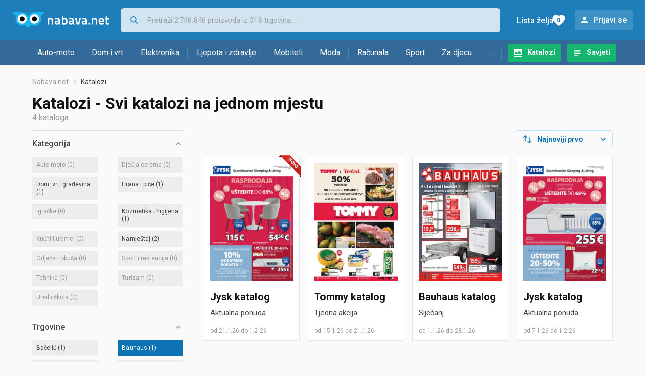

--- FILE ---
content_type: text/html; charset=utf-8
request_url: https://www.google.com/recaptcha/api2/aframe
body_size: 267
content:
<!DOCTYPE HTML><html><head><meta http-equiv="content-type" content="text/html; charset=UTF-8"></head><body><script nonce="FMY-IdTNYajy6wy1mkX7nw">/** Anti-fraud and anti-abuse applications only. See google.com/recaptcha */ try{var clients={'sodar':'https://pagead2.googlesyndication.com/pagead/sodar?'};window.addEventListener("message",function(a){try{if(a.source===window.parent){var b=JSON.parse(a.data);var c=clients[b['id']];if(c){var d=document.createElement('img');d.src=c+b['params']+'&rc='+(localStorage.getItem("rc::a")?sessionStorage.getItem("rc::b"):"");window.document.body.appendChild(d);sessionStorage.setItem("rc::e",parseInt(sessionStorage.getItem("rc::e")||0)+1);localStorage.setItem("rc::h",'1769000865572');}}}catch(b){}});window.parent.postMessage("_grecaptcha_ready", "*");}catch(b){}</script></body></html>